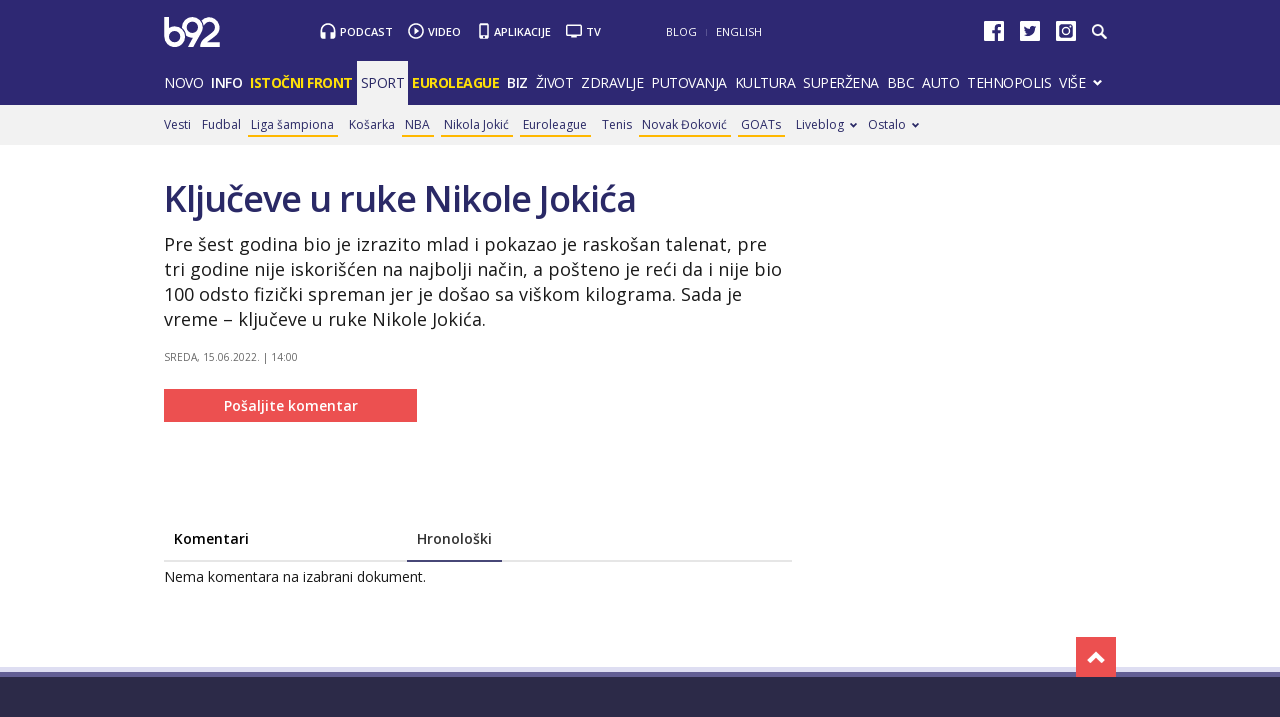

--- FILE ---
content_type: text/html
request_url: https://xs4.b92.net/sport/komentari.php?nav_id=2171491
body_size: 81439
content:
<!----><!DOCTYPE html>
<html lang="sr">
    <head>
        <meta charset="windows-1250">
        <meta name="viewport" content="width=device-width, initial-scale=1.0">
        <meta name="robots" content="noindex, nofollow" />
    <link rel="dns-prefetch" href="//b92s.net" />
    <link rel="dns-prefetch" href="https://b92s.net" />
                        <title>Ključeve u ruke Nikole Jokića - B92</title>
            <!--<meta name="theme-color" content="#312670" />
        <link rel="icon" sizes="16x16 32x32 48x48 64x64" href="//b92s.net/v5/images/favicon-64.ico?v3" />
        <link rel="icon" sizes="128x128" href="//b92s.net/v5/images/b92net-icon-128.png" />
        <link rel="icon" sizes="192x192" href="//b92s.net/v5/images/b92net-icon-192.png" />
        <link rel="apple-touch-icon" sizes="180x180" href="//b92s.net/v5/images/b92net-icon-180.png" />
        <link rel="icon" href="//b92s.net/v5/images/favicon-16.ico?v3" />-->
        <link rel="apple-touch-icon" sizes="57x57" href="https://b92s.net/v5/images/icons/apple-icon-57x57.png">
        <link rel="apple-touch-icon" sizes="60x60" href="https://b92s.net/v5/images/icons/apple-icon-60x60.png">
        <link rel="apple-touch-icon" sizes="72x72" href="https://b92s.net/v5/images/icons/apple-icon-72x72.png">
        <link rel="apple-touch-icon" sizes="76x76" href="https://b92s.net/v5/images/icons/apple-icon-76x76.png">
        <link rel="apple-touch-icon" sizes="114x114" href="https://b92s.net/v5/images/icons/apple-icon-114x114.png">
        <link rel="apple-touch-icon" sizes="120x120" href="https://b92s.net/v5/images/icons/apple-icon-120x120.png">
        <link rel="apple-touch-icon" sizes="144x144" href="https://b92s.net/v5/images/icons/apple-icon-144x144.png">
        <link rel="apple-touch-icon" sizes="152x152" href="https://b92s.net/v5/images/icons/apple-icon-152x152.png">
        <link rel="apple-touch-icon" sizes="180x180" href="https://b92s.net/v5/images/icons/apple-icon-180x180.png">
        <link rel="icon" type="image/png" sizes="192x192"  href="https://b92s.net/v5/images/icons/android-icon-192x192.png">
        <link rel="icon" type="image/x-icon" sizes="16x16 32x32" href="https://b92s.net/v5/images/icons/favicon.ico?v5" />
        <link rel="manifest" href="/manifest.json">
        <meta name="msapplication-TileColor" content="#312670">
        <meta name="msapplication-TileImage" content="https://b92s.net/v5/images/icons/ms-icon-144x144.png">
        <meta name="theme-color" content="#312670">
        <!-- UPSCORE LANDING START -->
        <!-- UPSCORE LANDING END -->
                                <link rel="amphtml" href="https://www.b92.net/sport/teme/tadic.php?yyyy=2022&mm=06&nav_id=2171491&version=amp">
                        <meta name="description" content="Pre šest godina bio je izrazito mlad i pokazao je raskošan talenat, pre tri godine nije iskorišćen na najbolji način, a pošteno je reći da i nije bio 100 odsto fizički spreman jer je došao sa viškom kilograma. Sada je vreme &amp;ndash; ključeve u ruke Nikole Jokića." />
                    <link rel="canonical" href="https://www.b92.net/sport/teme/tadic.php?yyyy=2022&mm=06&nav_id=2171491" />
                        <!--social meta-->
<meta name="title" content="Ključeve u ruke Nikole Jokića - Sport - B92" />
<meta property="og:title" content="Ključeve u ruke Nikole Jokića" />
<meta property="og:type" content="article" />
<meta property="og:url" content="https://www.b92.net/sport/teme/tadic.php?yyyy=2022&mm=06&nav_id=2171491" />
<meta property="og:image" content='https://www.b92.net/news/pics/2022/06/15/168005368162a9c5032082a561918403_1280x720x00410278.jpeg' />
<meta property="og:image:type" content="image/jpeg" />
<meta property="og:image:width" content="1280" />
<meta property="og:image:height" content="720" />
<meta property="og:image" content="FULL_IMAGE_PATH" />
<meta property="og:site_name" content="B92.net" />
<meta property="og:description" content="Pre šest godina bio je izrazito mlad i pokazao je raskošan talenat, pre tri godine nije iskorišćen na najbolji način, a pošteno je reći da i nije bio 100 odsto fizički spreman jer je došao sa viškom kilograma. Sada je vreme &amp;ndash; ključeve u ruke Nikole Jokića." />
<meta property="fb:app_id" content="115124261860077"/>
<meta name="twitter:card" content="summary_large_image" />
<meta name="twitter:url" content="https://www.b92.net/sport/teme/tadic.php?yyyy=2022&mm=06&nav_id=2171491" />
<meta name="twitter:title" content="Ključeve u ruke Nikole Jokića" />
<meta name="twitter:description" content="Pre šest godina bio je izrazito mlad i pokazao je raskošan talenat, pre tri godine nije iskorišćen na najbolji način, a pošteno je reći da i nije bio 100 odsto fizički spreman jer je došao sa viškom kilograma. Sada je vreme &amp;ndash; ključeve u ruke Nikole Jokića." />
<meta name="twitter:image" content='https://www.b92.net/news/pics/2022/06/15/168005368162a9c5032082a561918403_1280x720x00410278.jpeg' />
<!--social meta end--><!--schema.org-->
<script type="application/ld+json">
        {
            "@context": "http://schema.org/",
            "@type": "NewsArticle",
            "mainEntityOfPage": {
                "@type": "WebPage",
                "@id": "https://b92.net/sport/teme/tadic.php?yyyy=2022&mm=06&nav_id=2171491"
            },
            "headline": "Ključeve u ruke Nikole Jokića",
            "articleBody": "Pre šest godina bio je izrazito mlad i pokazao je raskošan talenat, pre tri godine nije iskorišćen na najbolji način, a pošteno je reći da i nije bio 100 odsto fizički spreman jer je došao sa viškom kilograma. Sada je vreme &amp;ndash; ključeve u ruke Nikole Jokića.Bilo je vreme za to i 2019. godine, kada je bilo jasno da se Nikola ne koristi na pravi način, na način kao u Denver Nagetsima, ali kao protivargument može da se iskoristi to što je imao višak kilograma. Tri godine kasnije situacija je potpuno drugačija. Nikola Jokić spada u tri najspremnija košarkaša na svetu, telo je doveo do vrhunca i to se vidi po partijama i priznanjima. Dvostruki je MVP najjače košarkaške lige na svetu, gotovo da ne propušta utakmice i argumentovano je najbolji košarkaš sveta dve godine zaredom. Međutim, Jokićeva igra zahteva drugačiji pristup, potrebno je dopustiti mu da sve radi na terenu, da prevodi loptu, asistira, organizuje napade, sve što čini u Denver Nagetsima.NIKOLA JOKIC IS BACK! &amp;#128680;The back-to-back NBA MVP is set to play for Serbia this summer &amp;#127479;&amp;#127480;&amp;#128064;#FIBAWC | #EuroBasket | #WinForSerbia x @KSSrbije pic.twitter.com/ovuOXKRt8W&amp;mdash; FIBA Basketball World Cup (@FIBAWC) June 15, 2022Jedan košarkaš ne čini reprezentaciju, tako je bilo i uvek će biti, ali kada imate igrača kvaliteta poput Nikole Jokića, kada imate najboljeg na svetu, morate se potpuno podrediti njemu. Osakaćene Denver Nagetse dovukao je do plej-ofa, prosečne igrače uz sebe je doveo do šestog mesta na jakoj Zapadnoj konferenciji, za šta je sposobno samo nekoliko košarkaša na svetu, i da biste dobili maksimum od njega, što će na kraju verovatno doneti rezultat, morate da mu dopustite da igra svoju igru. KSS je dovođenjem Kokoškova, pa onda i onom bombastičnom vešću da će Majk Meloun (trener Denvera) biti u nekoj ulozi savetnika, pokazao želju da uruči ključeve Jokiću, ali to se nije najbolje završilo. Kokoškov je otišao, od ideje da Meloun bude uz reprezentaciju se takođe odustalo, ali tu je prekaljeni Svetislav Kari Pešić &amp;ndash; poslednji selektor koji je doneo našoj zemlji zlato sa nekog velikog takmičenja. View this post on Instagram A post shared by Sport na B92.net (@b92_sport)Srbija neće odustati od svog identiteta, timske košarke, a pogotovo neće sa Jokićem kao glavnim košarkašem koji više voli asistenciju od koša. &amp;quot;Asistencija učini dvojicu košarkaša srećnim, a koš jednog&amp;quot;, često je isticao srpski košarkaš. Dakle, kada se kaže da Srbija treba da se prilagodi Jokiću, to ne znači da igra treba da bude &amp;quot;privatizovana&amp;quot; od jednog košarkaša. &amp;quot;Privatizacija&amp;quot; i Nikola Jokić ne idu u istoj rečenici, tako da nemojte pogrešno da protumačite kada se kaže da Jokić treba da se pita za apsolutno sve u napadu. To će i biti izazov jer na poziciji plejmejkera imate virtuoze Miloša Teodosića i Vasilija Micića, ali Jokić je kroz karijeru pokazao da ima odličnu saradnju sa bekovima i isto bi trebalo da bude u reprezentaciji &amp;ndash; uz male korekcije. Nema deset kilograma više, u najboljoj je fizičkoj spremi, najbolji je košarkaš sveta i mora da se izvuče maksimum. Ne sumnjamo da će Svetislav Keri Pešić uspeti u tome.",
            "wordCount": 537,
            "image": [
                "https://www.b92.net/news/pics/2022/06/15/168005368162a9c5032082a561918403_160x160x00172117.jpeg",
                "https://www.b92.net/news/pics/2022/06/15/168005368162a9c5032082a561918403_700x525x00308209.jpeg",
                "https://www.b92.net/news/pics/2022/06/15/168005368162a9c5032082a561918403_700x393x00411278.jpeg"
            ],
            "datePublished": "2022-06-15T14:06:00+01:00",
            "dateModified": "2022-06-15T14:00:00+01:00", 
            "author": {
                "@type": "Organization",
                "name": "B92"
            },            "publisher": {
                "@type": "Organization",
                "name": "B92",
                "logo": {
                    "@type": "ImageObject",
                    "url": "https://b92s.net/v5/images/logo-footer.png"
                }
            },
            "description": "Pre šest godina bio je izrazito mlad i pokazao je raskošan talenat, pre tri godine nije iskorišćen na najbolji način, a pošteno je reći da i nije bio 100 odsto fizički spreman jer je došao sa viškom kilograma. Sada je vreme &amp;ndash; ključeve u ruke Nikole Jokića."
        }
        </script>
        <script>
            (function(u,p,s,c,r){u[r]=u[r]||function(p){(u[r].q=u[r].q||[]).push(p)},u[r].ls=1*new Date();
            var
            a=p.createElement(s),m=p.getElementsByTagName(s)[0];a.async=1;a.src=c;m.parentNode.insertBefore(a,m)
            })(window,document,'script','//files.upscore.com/async/upScore.js','upScore');
            upScore({config:{ domain: 'b92.net',
                article: '#article-content',
                track_positions: false},
                data: { 
                            section: 'Sport',
                taxonomy: 'Sport, Petar Tadić, ' ,
                            object_id: '2171491-1',
                pubdate: '2022-06-15T14:06:00+01:00',
                author: 'petar.tadic',
                object_type: 'comments',
            }});
        </script><!--schema.org end-->                
        <link href='https://fonts.googleapis.com/css?family=Open+Sans:400,400italic,600,600italic,700,700italic,800&subset=latin,latin-ext' rel='stylesheet' type='text/css'>
        <script>
            let banerPrvi = `
<div id="div-gpt-ad-1709203327359-0" >
 <img src="https://www.b92.net/data/images/2024-12-24/93393_tan2024-12-2407101759-3_f.jpg?timestamp=1735027111" alt="Durent pao pred Jokićem – Srbin nastavio sa dominacijom VIDEO" srcset="https://www.b92.net/data/images/2024-12-24/93393_tan2024-12-2407101759-3_f.jpg?timestamp=1735027111" class="lazyload">
</div>`;
        
        let testPrvi = 1;
        let testDrugi = 2;

        if(testPrvi>1){
            let rezultatPrvi = "radi";
        }
        if(testDrugi>1){
            let rezultatDrugi = "radi";
        }

            dataLayer = [];
        </script>
        <!-- DIDOMI CMP START -->
<script type="text/javascript">window.gdprAppliesGlobally=true;(function(){function n(e){if(!window.frames[e]){if(document.body&&document.body.firstChild){var t=document.body;var r=document.createElement("iframe");r.style.display="none";r.name=e;r.title=e;t.insertBefore(r,t.firstChild)}else{setTimeout(function(){n(e)},5)}}}function e(r,a,o,s,c){function e(e,t,r,n){if(typeof r!=="function"){return}if(!window[a]){window[a]=[]}var i=false;if(c){i=c(e,n,r)}if(!i){window[a].push({command:e,version:t,callback:r,parameter:n})}}e.stub=true;e.stubVersion=2;function t(n){if(!window[r]||window[r].stub!==true){return}if(!n.data){return}var i=typeof n.data==="string";var e;try{e=i?JSON.parse(n.data):n.data}catch(t){return}if(e[o]){var a=e[o];window[r](a.command,a.version,function(e,t){var r={};r[s]={returnValue:e,success:t,callId:a.callId};n.source.postMessage(i?JSON.stringify(r):r,"*")},a.parameter)}}if(typeof window[r]!=="function"){window[r]=e;if(window.addEventListener){window.addEventListener("message",t,false)}else{window.attachEvent("onmessage",t)}}}e("__uspapi","__uspapiBuffer","__uspapiCall","__uspapiReturn");n("__uspapiLocator");e("__tcfapi","__tcfapiBuffer","__tcfapiCall","__tcfapiReturn");n("__tcfapiLocator");(function(e){var t=document.createElement("link");t.rel="preconnect";t.as="script";var r=document.createElement("link");r.rel="dns-prefetch";r.as="script";var n=document.createElement("link");n.rel="preload";n.as="script";var i=document.createElement("script");i.id="spcloader";i.type="text/javascript";i["async"]=true;i.charset="utf-8";var a="https://sdk.privacy-center.org/"+e+"/loader.js?target="+document.location.hostname;if(window.didomiConfig&&window.didomiConfig.user){var o=window.didomiConfig.user;var s=o.country;var c=o.region;if(s){a=a+"&country="+s;if(c){a=a+"&region="+c}}}t.href="https://sdk.privacy-center.org/";r.href="https://sdk.privacy-center.org/";n.href=a;i.src=a;var d=document.getElementsByTagName("script")[0];d.parentNode.insertBefore(t,d);d.parentNode.insertBefore(r,d);d.parentNode.insertBefore(n,d);d.parentNode.insertBefore(i,d)})("5d4f9a97-bbaf-43db-8979-d91911adce82")})();</script>
  <script type="text/javascript">
window.didomiConfig = {
    user: {
        bots: {
            consentRequired: false,
            types: ['crawlers', 'performance'],
            // https://developers.didomi.io/cmp/web-sdk/consent-notice/bots
            extraUserAgents: ['cXensebot', 'Lighthouse'],
        }
    }
};
</script>
<!-- DIDOMI CMP END -->
        <!-- Google Tag Manager -->
        <script>(function(w,d,s,l,i){w[l]=w[l]||[];w[l].push({'gtm.start':
        new Date().getTime(),event:'gtm.js'});var f=d.getElementsByTagName(s)[0],
        j=d.createElement(s),dl=l!='dataLayer'?'&l='+l:'';j.async=true;j.src=
        'https://www.googletagmanager.com/gtm.js?id='+i+dl;f.parentNode.insertBefore(j,f);
        })(window,document,'script','dataLayer','GTM-K88DKZX');</script>
        <!-- End Google Tag Manager -->
        
        <link rel="stylesheet" href="//b92s.net/v5/css/prettyPhoto.css" type="text/css" media="screen">
        <link rel="stylesheet" type="text/css" href="//b92s.net/v5/css/main.css?v=040"> 
                    <link rel="stylesheet" type="text/css" href="//b92s.net/v5/css/article.css">
            <link rel="stylesheet" type="text/css" href="//b92s.net/v5/css/print.css" media="print">
            
                <script language="JavaScript" src="//b92s.net/v5/js/common.min.js" type="text/javascript"></script>
        <script language="JavaScript" src="//b92s.net/v5/js/tabs.min.js" type="text/javascript"></script>
        <!--[if gte IE 9]>
        <style type="text/css">
        .gradient{filter:none}
        </style>
        <![endif]-->
        <!--[if (gte IE 6)&(lte IE 8)]>
        <script src="//b92s.net/v5/js/respond.min.js"></script>
        <![endif]--> 
    <meta property="fb:pages" content="293558305836" />
                <!-- AdOcean pocetak -->
<script type="text/javascript" src="https://b92rs.adocean.pl/files/js/ado.js"></script>
<script type="text/javascript">
/* (c)AdOcean 2003-2011 */
	if(typeof ado!=="object"){ado={};ado.config=ado.preview=ado.placement=ado.master=ado.slave=function(){};} 
	ado.config({mode: "old", xml: false, characterEncoding: true});
	ado.preview({enabled: true, emiter: "b92rs.adocean.pl", id: "w8qbmKoFSE48rQlJpcC0cBz8s_HGPjI3bj.mBWRwSqf.E7"});
</script>
<script type="text/javascript">
/* (c)AdOcean 2003-2011, MASTER: b92.net.B92.net.B92.net.Sportske Strane.Sport Naslovna */
ado.master({id: 'OdObPQGCSAeHTV32OzrKb0JqPLR.B3CapLnczTULLCD.V7', server: 'b92rs.adocean.pl', keys: ['sport','2171491'] });
</script>
<script type="text/javascript">
/* (c)AdOcean 2003-2012, MASTER: b92.net.B92.net.B92.net.Promo zona */
ado.master({id: 'E4A7dNpuOE8mUcNQAZRxh5jos6bwsDIl2NfGS0OyqiT.X7', server: 'b92rs.adocean.pl', keys: ['sport','2171491'] });
</script>
<script type="text/javascript">
/* (c)AdOcean 2003-2011, MASTER: b92.net.B92.net.B92.net.Sportske Strane.Sport Paket */
ado.master({id: '.dX6TGLqQ0jh8dKuHQyyq.OAwA66SSM4ZxBgwyikvY..x7', server: 'b92rs.adocean.pl', keys: ['sport','2171491']});
</script>
<!-- AdOcean kraj -->

<!--DFP start-->
<script async='async' src='https://www.googletagservices.com/tag/js/gpt.js'></script>

<script async src="https://adxbid.info/b92_desktop_article.js"></script>
<script>
  var googletag = googletag || {};
  googletag.cmd = googletag.cmd || [];
</script>
<script>
  googletag.cmd.push(function() {
    //mapping
    var mappingMobile = googletag.sizeMapping().
    addSize([0, 0], [[320, 100], [320, 50], [300, 250], [300, 300], [300, 100], [336, 280], [250, 250], [250, 360], [1, 1], 'fluid', [320, 480]]).
    addSize([990, 200], []).
    build();
    // slots
    var gptAdSlots = [];

    gptAdSlots[0] = googletag.defineSlot('/1092830/B92_AdX_Mobile_1', [[320, 50], [300, 300], [300, 250], [336, 280], [320, 100]], 'div-gpt-ad-1484824034906-0').
    defineSizeMapping(mappingMobile).
    addService(googletag.pubads());
    gptAdSlots[1] = googletag.defineOutOfPageSlot('/1092830/Web_Interstitial', googletag.enums.OutOfPageFormat.INTERSTITIAL).
    defineSizeMapping(mappingMobile).
    addService(googletag.pubads());
    gptAdSlots[2] = googletag.defineSlot('/1092830/B92_Under_Article_1', [[300, 300], [300, 250]], 'div-gpt-ad-1622028350817-0').
    addService(googletag.pubads());
    gptAdSlots[3] = googletag.defineSlot('/1092830/B92_Under_Article_2', [[300, 300], [300, 250]], 'div-gpt-ad-1622028422297-0').
    addService(googletag.pubads());
    gptAdSlots[4] = googletag.defineSlot('/21836280021/adxp_b92_net_sticky', [[320, 100], [728, 90], [320, 50], [300, 250], [970, 90], [250, 250], [336, 280]], 'adxp_b92_net_sticky').addService(googletag.pubads());
    gptAdSlots[5] = googletag.defineSlot('/1092830/Teads_inRead_1x1', [1, 1], 'div-gpt-ad-1661331483221-0').addService(googletag.pubads());
    gptAdSlots[6] = googletag.defineSlot('/21836280021/adxp_b92_mobile_inArticle_300x250', [[250, 250], [336, 280], [300, 250], [320, 100], [320, 50]], 'div-gpt-ad-1662549574263-0').addService(googletag.pubads());
   
    googletag.pubads().setTargeting("section", "sport");
    // start
    googletag.pubads().setTargeting("section", "sport");
    googletag.pubads().setTargeting("category",["sport-komentari",]);
    googletag.pubads().setTargeting("tema",[]);
    googletag.pubads().setTargeting("id", "2171491");    googletag.pubads().disableInitialLoad();
    googletag.pubads().enableSingleRequest();
    googletag.pubads().collapseEmptyDivs(true,true);
    /*googletag.pubads().enableLazyLoad({
        fetchMarginPercent: 200,
        renderMarginPercent: 100,
        mobileScaling: 2.0
    });*/
    googletag.enableServices();
  });
</script>
<!--DFP end-->

<!--Video Slider start-->
<style>
    .fluid-width-video-wrapper {
            margin-bottom: 20px;
    }
    @media screen and (min-width: 990px) {
        .big-slider .slider-for .slick-slide {
            height: auto;
            overflow: hidden;
        }
    }
    .videoiframe {
        position: relative;
        height: 0;
        overflow: hidden;
        padding-bottom: 56.25%;
    }
    .videoiframe iframe {
        position: absolute;
        top:0;
        left: 0;
        width: 100%;
        height: 100%;
    }
    @media screen and (max-width: 990px){
        .big-slider .slick-next {
            right: 0;
            background-position: -234px -97px;
        }
        .big-slider .slick-prev {
            left: 0;
            background-position: -209px -97px;
        }
        .big-slider .slick-prev, .big-slider .slick-next {
            margin-top: 0;
            background-color: #f0f0f0;
            width: 24px;
            height: 80px;
            top: 5px;
        }
        .big-slider .slider-nav .slick-list {
            display: block !important;
        }
        .big-slider .slider-nav {
            position: relative;
        }
    }
    .big-slider .slider-nav .slick-list {
        width: auto;
        margin-left: 25px;
        margin-right: 25px;
    }
    .big-slider .slider-nav .slick-list .slick-slide div h3 {
        font-weight: 600;
    }
    .big-slider .slider-nav .slick-list .slick-slide div {
        background: linear-gradient(5deg, rgba(12,10,18,0.7) 0%, rgba(15, 13, 23, 0.5) 45%, rgba(0, 0, 0, 0.3) 55%, rgba(0, 0, 0, 0.2) 100%);
    }
    .slider-for {
        background: #000;
    }
</style>
<!--Video Slider end-->
    <!-- Facebook Conversion Code for Key Page Views -->
    <script>
    (function(){var _fbq=window._fbq||(window._fbq=[]);if(!_fbq.loaded){var fbds=document.createElement("script");fbds.async=true;fbds.src="//connect.facebook.net/en_US/fbds.js";var s=document.getElementsByTagName("script")[0];s.parentNode.insertBefore(fbds,s);_fbq.loaded=true}})();window._fbq=window._fbq||[];window._fbq.push(["track","6022054961321",{"value":"0.00","currency":"EUR"}]);
    </script>
    <noscript><img height="1" width="1" alt="" style="display:none"
    src="https://www.facebook.com/tr?ev=6022054961321&amp;cd[value]=0.00&amp;cd[
    currency]=EUR&amp;noscript=1" /></noscript>
        
<style>

    .container.main, footer#footer {
        text-align: left;
    }

/*NAVIGATION OVERRIDE*/
@media screen and (min-width:990px){#top .header-top .menu>li{padding:12px 6px 13px;font-size:14px}}
/*Related Bottom Fix*/
@media screen and (min-width:768px){section.left #related-bottom .box3 .box-item:nth-child(3n+1){clear:none}section.left #related-bottom .box-item:last-child{margin-right:0}section.left #related-bottom .box-item:nth-child(3n){margin-right:0}section.left #related-bottom .box-item:nth-child(2n-1){margin-right:3%}}
/*VARIOUS*/
@media screen and (min-width:990px){.right.homeRight-top{top:-1190px /*-1895px*/}.news-box1 .box-item .text h2{font-size:28px}#top .header-top .header-master .services li.app {padding: 1px 15px 0 14px;} .video-podcast-embed {margin-bottom: 20px !important;}}

    .bbc-top,.bbc-top-article{height:34px;width:100%;text-align:left;background-color:#bb1919;overflow:hidden}.bbc-top-article{margin-bottom:20px}@media screen and (min-width:768px){.bbc .news-box-list.mbs .box-item:last-child{margin-bottom:10px}.bbc-top{margin-bottom:3.57866%}}@media screen and (max-width:767px){.news-box1 .box-item .text h2{font-size:20px}.bbc-top-article{margin-bottom:20px}}#prvars-module .img{max-height:61px}#prvars-module .box-item:first-child .img{max-height:206px}a.featured{font-weight:600}li.active a.featured{font-weight:400}.tabs-news-list .panes ul.full-width{padding:10px;background:#f8f8f8}
    #footer .container .footer-logo a img{
    width: 70%;
    opacity: 0.8;
    margin-top: 15%;
    }


#top .header-top .header-master .logo {
    background-image: url("https://b92s.net/v5/images/logo2.svg");
    -webkit-background-size: 56px 30px;
    -moz-background-size: 56px 30px;
    -o-background-size: 56px 30px;
    background-size: 56px 30px;}

@media screen and (min-width:990px){
        #top .header-top .header-master {
            margin: 17px 0 10px;
        }
    }
#top .header-top .header-master .logo {
    margin-top: 0px;
    width: 56px;
    height: 30px;
    }
    @media screen and (min-width: 990px){
#top .header-top .header-master .services li {
    padding: 1px 15px 0px 20px !important;}
}
    @media screen and (max-width:989px){
        #top .header-top .header-master .logo {
            margin-top: 12px;
        }
        #top .header-top .menu {z-index: 400;}
        #top .header-top .header-master .logo {
    -webkit-background-size: 48px 26px;
    -moz-background-size: 48px 26px;
    -o-background-size: 48px 26px;
    background-size: 48px 26px;}
    #top .header-top .header-master .logo {
    margin-top: 14px;
    width: 48px;
    height: 26px;
    }
      #footer .container .footer-logo a img{
    width: 30%;
    }
    }
    

    
    


    

}
            div.scrollmenucontainer {
                height: 100%;
                width: 100%;
                overflow-x:hidden!important;
                height: 40px;
            }
            div.scrollmenu {
                display: none;
                height: 100%;
                width: 100%;
                overflow-x:hidden!important;
            }
            div.scrollmenu ul {
                background-color: #dbdbdb;
                white-space: nowrap;
                overflow-x: auto;
                box-sizing: border-box;
                -webkit-overflow-scrolling: touch;
                 -ms-overflow-style: -ms-autohiding-scrollbar;
                 scroll-behavior: smooth;
                 display: flex;
            }
            div.scrollmenu ul::-webkit-scrollbar {
                width: 0px;  /* remove scrollbar space */
                height: 0px;
                background: transparent;  /* optional: just make scrollbar invisible */
            }
            div.scrollmenu ul::-webkit-scrollbar-thumb {
                background: transparent;
            }
            div.scrollmenu ul li {
                display: inline-block;
                height: 46px;                
            }

            div.scrollmenu a {
                display: inline-block;
                color: #2e2873;
                text-align: center;
                padding: 11px;
                text-decoration: none;
                text-transform: uppercase;
            }
            div.scrollmenu .active a {
                color: #FFF;
                background-color: #737373;
            }
            div.scrollmenu .highlight a {
                background: #ff5325;
                color: #fff;
            }
            span.echoSection {
                color: #ffffff;
                font-size: 26px;
                text-transform: uppercase;
            } 
            .sekcijaNaziv {
                display: block;
                position: absolute;
                right: 70px;
                top: 0px;
                height: 55px;
                line-height: 55px;
            }

            .link-list.lokal li:first-child a {
                padding-left: 70px;
            }
            .link-list.lokal img {
                left: 0px;
                top: -6px;
            }
            @media screen and (min-width: 990px) {.scrollmenucontainer {display: none;}}
            @media screen and (max-width: 989px) {
                div.scrollmenu {
                    display: block;
                    overflow-y: hidden;
                }
                div.scrollmenu .submenu {
                    display: none;
                }
                /*#top .header-top .header-master .logo {
                    float: left;
                    margin-left: 20px;
                }*/
                .hide-menu > a {
                    display: none !important;
                }
                .dropdown span {
                    display: none;
                }
                #top .header-top .dropdown ul {
                    display: block;
                    visibility: visible;
            }
            }
            @media screen and (max-width: 320px) {
                .has-gdc {
                    width: 300px!important;
                    margin-left: -10px!important;
                }
                .under-gdc {
                    margin-left: 10px;
                    margin-right: 10px;
                }
                .has-gdc .banner-mobile-300 div:first-child {
                    margin: 0 auto 20px auto!important;
                }
            }
           @media screen and (min-width: 990px){
                #top .header-top .menu>li {
                    padding: 12px 4px 13px;
                }
              }  

            img.a1Logo {width: 24px; background-color: white; margin: -3px 0px -7px 5px;}
            .scrollmenu > ul > li > a > img.a1Logo {margin: -11px -11px -6px -15px;}

.video-podcast-embed {
    position: relative;
    padding-bottom: 56.25%;
    padding-top: 25px;
    height: 0;
    margin: 0;
}
.video-podcast-embed iframe {
    position: absolute;
    top: 0;
    left: 0;
    width: 100%;
    height: 100%;
}
.banners-middle .banner-left > div:first-child, .banners-middle .banner-right > div:first-child {
    margin: 0px 0 20px 0;
}
@media screen and (max-width: 767px) {
.banners-middle-homepage .banner-left > div:first-child, .banners-middle-homepage .banner-right > div:first-child {
    margin: 0px auto 20px auto;
}
}
 .banner-mobile-320 {overflow: hidden;}

    a.sslikom {
        background: url(https://b92s.net/v5/images/F4-2022.jpg) no-repeat left center;
        background-size: 20px;
        padding-left: 25px !important;
    }
    .highlight a.sslikom:hover {
        background: #FFB800 url(https://b92s.net/v5/images/F4-2022.jpg) no-repeat left center !important;
        background-size: 20px !important;
    }
@media screen and (min-width: 990px){#top .header-top .submenu > li{padding-right: 3px !important;} }
#lists .blog.list-active .item .text {margin-right: 0 !important;}


#qatar-tema-nav {
    background-image: url(https://b92s.net/sport/qatar2022/qatar-2022Dark-2x.png) !important;
    background-size: cover !important;
    width: 73px;
    height: 40px;
}
#qatar-tema-nav.active {
    background-image: url(https://b92s.net/sport/qatar2022/qatar-2022Light-2x.png) !important;
}
img.najava-qatar-2022 { margin-bottom: 16px;}
    @media screen and (max-width: 767px){
        a.sslikom {background: url(https://b92s.net/v5/images/F4-2022.jpg) no-repeat 39% center; background-size: 20px !important;}
        #qatar-tema-nav {display: inline-block;}
        img.najava-qatar-2022 { margin-bottom: 35px;}
    }

    img.djokovic { margin-bottom: 16px;}
    @media screen and (max-width: 767px){
        img.djokovic { margin-bottom: 35px;}
    }

    @media screen and (max-width: 989px) { #top .header-top .menu #qatar-navigacija {display: flex; justify-content: center;} }
      
    
/* BBC Sidebar Start */
 .right #bbc-module {
    padding: 20px 10px 0 10px;
    border: 2px solid #bb1919;
}

.right #bbc-module .box-item:first-child .img, .right #bbc-module .box-item:first-child .text {width: 100%; margin-right: 0 !important;}

.right #bbc-module .news-box-list .box-item .img {
    float: left;
    margin-right: 4.82916%;
    margin-left: 0;
}
#bbc-module .box-item:first-child .img {
    max-height: 206px;
}
.right #bbc-module .box-item:first-child .text h3 {
    font-size: 16px !important;
}
/* BBC Sidebar End */
.liga-sampiona-nav {
    background-image: url(https://b92s.net/sport/liga-sampiona/ls-navigacija-transparent-x2.png);
    background-repeat: no-repeat;
    background-size: cover;
    height: 45px;
    width: 111px;
}
@media screen and (max-width: 989px){
    .liga-sampiona-nav {
    background-image: url(https://b92s.net/sport/liga-sampiona/liga-sampiona-plavo.png);
    }
    .liga-sampiona-anchor{
        padding: 0 !important;
    }
}
.liga-sampiona-nav.active {
    background-image: url(https://b92s.net/sport/liga-sampiona/ls-chipsy-nav-active.png);
}

@media screen and (max-width:767px){.liga-sampiona-anchor {display: flex; justify-content: center;border-bottom: 1px solid #ebebeb;padding: 0 !important;} }

.izbori2023-nav {
    background-image: url(https://b92s.net/info/izbori2023/izbori-ikonica-transparent-white.png);
    background-repeat: no-repeat;
    background-size: cover;
    height: 22px;
    width: 55px;
    margin-top: 8px;
}

@media screen and (max-width: 989px){
    .izbori2023-nav {
    background-image: url(https://b92s.net/info/izbori2023/izbori-ikonica-transparent-blue.png);
    background-repeat: no-repeat;
    background-size: cover;
    height: 26px !important;
    width: 58px;
    margin-top: 6px;
    margin-right: 6px;
    }
    .izbori2023-nav-anchor{
        padding: 0 !important;
    }
}
@media screen and (max-width:767px){
    .izbori2023-anchor {
        display: flex; 
        justify-content: center;
        border-bottom: 1px solid #ebebeb;
        padding: 0 !important;
        height: 45px;
    } 
}
</style>
<script>
            window.addEventListener("message", function(e) {
                if (e.origin.match(/^https?:\/\/((www\.)?b92\.net|tpc\.googlesyndication\.com)$/)) {
                    //B92_AdX_Mobile_1
                    if (e.data == 'div-gpt-ad-1484824034906-0') {
                        try {
                            var el = document.getElementById('div-gpt-ad-1484824034906-0')
                            el.style.display = 'none';
                            } catch (err) {}
                    }
                }
            }, false);
        </script>
        <script type="text/javascript" src="//b92s.net/v5/js/jquery-1.11.3.min.js"></script>
        <script type="text/javascript" src="//b92s.net/v5/js/jquery-migrate-1.2.1.min.js"></script>
        <script type="text/javascript" src="//b92s.net/v5/js/jquery-ui.min.js"></script>
        <script>
            $(document).ready(function(){function i(){$(this).find("ul").css("visibility","visible")}function n(){$(this).find("ul").css("visibility","hidden")}$(".dropdown").bind("mouseover",i),$(".dropdown").bind("mouseout",n)});
            $(function(){$("#tabs,#tabs1,#tabs2,#tabs3,#tabs4,#tabs5").tabs()});
        </script>
        <script data-ad-client="ca-pub-6788273426474835" async src="https://pagead2.googlesyndication.com/pagead/js/adsbygoogle.js"></script>

<script type="text/javascript">
    (function(c,l,a,r,i,t,y){
        c[a]=c[a]||function(){(c[a].q=c[a].q||[]).push(arguments)};
        t=l.createElement(r);t.async=1;t.src="https://www.clarity.ms/tag/"+i;
        y=l.getElementsByTagName(r)[0];y.parentNode.insertBefore(t,y);
    })(window, document, "clarity", "script", "fqzxjiy0w7");
</script>
    </head>
    <body>
    <!-- Google Tag Manager (noscript) -->
        <noscript><iframe src="https://www.googletagmanager.com/ns.html?id=GTM-K88DKZX"
        height="0" width="0" style="display:none;visibility:hidden"></iframe></noscript>
        <!-- End Google Tag Manager (noscript) -->
        <!--2026--><!-- (C)2000-2014 Gemius SA - gemiusAudience / b92.net / Sport -->
<script type="text/javascript">
<!--//--><![CDATA[//><!--
var pp_gemius_identifier = 'py1La7_bPCT6jgID_vNO6pcP7xEgodtoAGCpeKmbLEP.B7';
// lines below shouldn't be edited
function gemius_pending(i) { window[i] = window[i] || function() {var x = window[i+'_pdata'] = window[i+'_pdata'] || []; x[x.length]=arguments;};};
gemius_pending('gemius_hit'); gemius_pending('gemius_event'); gemius_pending('pp_gemius_hit'); gemius_pending('pp_gemius_event');
(function(d,t) {try {var gt=d.createElement(t),s=d.getElementsByTagName(t)[0],l='http'+((location.protocol=='https:')?'s':''); gt.setAttribute('async','async');
gt.setAttribute('defer','defer'); gt.src=l+'://gars.hit.gemius.pl/xgemius.js'; s.parentNode.insertBefore(gt,s);} catch (e) {}})(document,'script');
//--><!]]>
</script><div id="adoceanb92rswedpluggcg"></div>
<script type="text/javascript">
/* (c)AdOcean 2003-2015, b92.net.B92.net.B92.net.Sportske Strane.Sport Paket.Floating */
ado.slave('adoceanb92rswedpluggcg', {myMaster: '.dX6TGLqQ0jh8dKuHQyyq.OAwA66SSM4ZxBgwyikvY..x7' });
</script><div class="overallImg-left">

<div id="adoceanb92rssahigslktq"></div>
<script type="text/javascript">
/* (c)AdOcean 2003-2015, b92.net.B92.net.B92.net.Sportske Strane.Sport Paket.Wallpaper left */
ado.slave('adoceanb92rssahigslktq', {myMaster: '.dX6TGLqQ0jh8dKuHQyyq.OAwA66SSM4ZxBgwyikvY..x7' });
</script>

</div>

<div class="overallImg-right">

<div id="adoceanb92rspboojpfpdl"></div>
<script type="text/javascript">
/* (c)AdOcean 2003-2015, b92.net.B92.net.B92.net.Sportske Strane.Sport Paket.Wallpaper right */
ado.slave('adoceanb92rspboojpfpdl', {myMaster: '.dX6TGLqQ0jh8dKuHQyyq.OAwA66SSM4ZxBgwyikvY..x7' });
</script>

</div><div id="fb-root"></div>
<script>(function(d, s, id) {
  var js, fjs = d.getElementsByTagName(s)[0];
  if (d.getElementById(id)) return;
  js = d.createElement(s); js.id = id;
  js.src = "//connect.facebook.net/sr_RS/sdk.js#xfbml=1&version=v2.9&appId=115124261860077";
  fjs.parentNode.insertBefore(js, fjs);
}(document, 'script', 'facebook-jssdk'));</script>


<script>
  window.fbAsyncInit = function() {
    FB.init({
      appId      : '115124261860077',
      cookie     : true,
      xfbml      : true,
      version    : 'v2.8'
    });
    FB.AppEvents.logPageView();   
  };

  (function(d, s, id){
     var js, fjs = d.getElementsByTagName(s)[0];
     if (d.getElementById(id)) {return;}
     js = d.createElement(s); js.id = id;
     js.src = "//connect.facebook.net/en_US/sdk.js";
     fjs.parentNode.insertBefore(js, fjs);
   }(document, 'script', 'facebook-jssdk'));
</script>
<script>window.twttr = (function(d, s, id) {
  var js, fjs = d.getElementsByTagName(s)[0],
    t = window.twttr || {};
  if (d.getElementById(id)) return t;
  js = d.createElement(s);
  js.id = id;
  js.src = "https://platform.twitter.com/widgets.js";
  fjs.parentNode.insertBefore(js, fjs);

  t._e = [];
  t.ready = function(f) {
    t._e.push(f);
  };

  return t;
}(document, "script", "twitter-wjs"));</script>
<script>
        $(window).load(function(){
            if($(window).width()<$(".scrollmenu .active").offset().left+$(".scrollmenu .active").width()){$sirina=$(window).width()-$(".scrollmenu .active").width();$odskrolaj=$(".scrollmenu .active").offset().left-$sirina/2;$(".menu").scrollLeft($odskrolaj)};
            console.log($(".scrollmenu .active").offset().left);
            console.log($(window).width());
        });
</script>
        <div class="banner-top above">
            <div id="adoceanb92rsvaeqmknizh"></div>
<script type="text/javascript">
/* (c)AdOcean 2003-2015, b92.net.B92.net.B92.net.Sportske Strane.Sport Paket.Header Wallpaper */
ado.slave('adoceanb92rsvaeqmknizh', {myMaster: '.dX6TGLqQ0jh8dKuHQyyq.OAwA66SSM4ZxBgwyikvY..x7' });
</script>        </div>
        
        <header id="top">
            <div class="header-top submenu-active">
                <div class="container">
                    
                    <div class="header-master">
                        <a class="logo" href="https://www.b92.net/"></a>
                        <ul class="services" style="margin-left: 100px;">
                            <li style="background: url(//b92s.net/v5/images/podcast-icon.svg) no-repeat;"><a href="/podcast/">Podcast</a></li>
                            <li style="background: url(//b92s.net/v5/images/video-icon.svg) no-repeat;"><a href="/video/">Video</a></li>
                            <li style="background: url(//b92s.net/v5/images/app-icon.svg) no-repeat; padding-left: 18px !important;"><a href="/aplikacije/">Aplikacije</a></li>
                            <li style="background: url(//b92s.net/v5/images/tv-icon.svg) no-repeat;"><a href="https://b92.tv" target="_blank">TV</a></li>
                        </ul>
                        
                        <ul class="us">
                            <li><a href="http://blog.b92.net" target="_blank">Blog</a></li>
                            <li><a href="/eng/">English</a></li>
                        </ul>                       
                        
                        <div class="search">
                            <script>
  (function() {
    var cx = '013778071545259998181:cnz_uhppiis';
    var gcse = document.createElement('script');
    gcse.type = 'text/javascript';
    gcse.async = true;
    gcse.src = 'https://cse.google.com/cse.js?cx=' + cx;
    var s = document.getElementsByTagName('script')[0];
    s.parentNode.insertBefore(gcse, s);
  })();
</script>
<form class="hide" onsubmit="return submitQuery()">
    <div style="top:30px; position: relative;right: 85px;">
<gcse:searchbox-only resultsUrl="/search/index.php"></gcse:searchbox-only>
</div>
</form> 
<style>
#top .header-top .header-master .search form input[type="text"] {
    line-height: 20px!important;
}
</style>
                            <button onclick="search();" value="Search"></button>
                        </div>
                        <style>
                            .social a {
                                margin-right: 12px;
                            }
                            .social a:last-child {
                                margin-right: 0;
                            }
                           
                        </style>
                        
                        <div class="social">
                            <a href="https://www.facebook.com/B92vesti/" target="_blank" title="Prati b92 na fejsu!"><img src="https://b92s.net/v5/images/social/fb.svg" height="20px" alt="Prati b92 na fejsu!" /></a>
                            <a href="https://twitter.com/b92vesti/" target="_blank" title="Prati b92 na twitteru!"><img src="https://b92s.net/v5/images/social/tvit.svg" height="20px" alt="Prati b92 na twitteru!" /></a>
                            <a href="https://www.instagram.com/b92net/" target="_blank" title="Prati b92 na instagramu!"><img src="https://b92s.net/v5/images/social/insta.svg" height="20px" alt="Prati b92 na instagramu!" /></a>
                        </div>
                        
                        <button onclick="menu();" class="menu-collapse off">
                            <span class="icon-bar"></span>
                            <span class="icon-bar"></span>
                            <span class="icon-bar"></span>
                        </button>
                        <script>
                            function menu(){$(".off").toggleClass("on")}function search(){$(location).attr('href','https://www.b92.net/search/');}
                        </script>
                        
                    </div>
                    <div class="clear"></div>
                    <nav class="main-nav submenu-active off">
                         
<ul class="menu">
    <li><a href="/novo/">Novo</a></li>
    <li >
        <a class="featured" href="/info/">Info</a>
            </li>
    
    
    <!--<li class="highlight"><a href="/info/vesti/index.php?nav_category=640">Kosovo</a></li>-->
    <li class="highlight">
        <a href="/info/rat-rusija-ukrajina/index.php">Istočni front</a>
    </li>
    <!-- <li class="highlight"><a href="/info/kraljica-elizabeta/index.php">Elizabeta</a></li> -->
    
    <!--<li class='highlight'>
    <a href="/info/koronavirus/">Korona</a>
            
    </li>-->
    
   
    <!-- <li ><a href="/info/erdogan-srbija-beograd/">Erdogan u Srbiji</a></li> -->
    <li class='active'>
        <a class="featured" href="/sport/">Sport</a>
        

<ul class="submenu">
    <li ><a href="/sport/vesti.php">Vesti</a></li>
    <!-- <li style="background-image: url(https://b92s.net/v5/images/nova-godina/b92/bg-desk-x2.png);">
        <a href="/sport/paketic-2024/index.php" style="color: white; padding-right:7px; font-weight: bold;">Paketić 2024.</a></li> -->
           
     
    <li ><a href="/sport/fudbal/">Fudbal</a></li>
    <li class="highlight"><a href="/sport/liga-sampiona/">Liga šampiona</a></li>
    
    <!-- <li class='highlight'><a href="/sport/dejvis-kup/index.php">Dejvis kup</a></li> -->
    <li ><a href="/sport/kosarka/">Košarka</a></li>
    <li class="highlight">
        <a href="/sport/nba/">NBA</a>
    </li>
    <li class="highlight"><a href="/sport/nba/nikola-jokic/">Nikola Jokić</a></li>
    <li class="highlight">
        <a href="/sport/euroleague/">Euroleague</a>
    </li>
    <li ><a href="/sport/tenis/">Tenis</a></li>
    <li class="highlight"><a href="/sport/novak-djokovic/">Novak Đoković</a></li>

    
    <li class='highlight'><a href="/sport/goat/index.php">GOATs</a></li>
    <!--<li class="highlight" ><a href="/sport/ep-rukomet-muskarci-2020.php">EP za rukometaše</a></li>
    <li class="highlight" ><a href="/sport/ep-vaterpolo-muskarci-2020.php">EP za vaterpoliste</a></li>-->
    <!-- <li class='highlight'><a href="/sport/podcast/vesti.php">Podcast</a></li> -->
    <li class="submenu-menu dropdown">
        <a href="#">Liveblog</a>
        <ul>
            <li><a href="/sport/live/kvalifikacije-za-euro2024/index.php">Kvalifikacije za Euro 2024</a></li>
            <li><a href="/sport/live/liga-sampiona-2023-24/index.php">Liga šampiona</a></li>
            <li><a href="/sport/live/liga-evrope-2023-24/index.php">Liga Evrope</a></li>
            <li><a href="/sport/live/liga-konferencija-2023-24/index.php">Liga Konferencija</a></li>
            <li><a href="/sport/live/superliga-srbije-2023-24/index.php">Superliga</a></li>
            <li><a href="/sport/live/lige-petice/index.php">Lige "petice"</a></li>
            <li><a href="/sport/live/liga-nacija/index.php">Liga nacija</a></li>
            <li><a href="/sport/live/fudbal/index.php">Fudbal</a></li>
            <li><a href="/sport/live/kosarka/index.php">Košarka</a></li>
            <!-- <li><a href="/sport/live/evroliga/index.php">Evroliga</a></li> -->
            <li><a href="/sport/live/evrokup/index.php">Evrokup</a></li>
            <li><a href="/sport/live/aba-liga/index.php">ABA liga</a></li>
            <li><a href="/sport/live/nba/index.php">NBA</a></li>
            <li><a href="/sport/live/tenis/index.php">Tenis</a></li>
            <li><a href="/sport/live/odbojka/index.php">Odbojka</a></li>
            <li><a href="/sport/live/rukomet/index.php">Rukomet</a></li>
            <li><a href="/sport/live/vaterpolo/index.php">Vaterpolo</a></li>
            <li><a href="/sport/live/auto-moto/index.php">Auto-moto</a></li>
            <li><a href="/sport/live/nfl/index.php">NFL</a></li>
            <li><a href="/sport/live/ostali-sportovi/index.php">Ostali sportovi</a></li>
        </ul>
    </li>
    <li class="submenu-menu dropdown ">
        <a href="/sport/ostali-sportovi.php">Ostalo</a>
        <ul>
            <li><a href='/sport/atletika/'>Atletika</a></li>
            <li><a href='/sport/odbojka/'>Odbojka</a></li>
            <li><a href='/sport/automoto/'>Automoto</a></li>
            <li><a href="/sport/vaterpolo/">Vaterpolo</a></li>
            <li><a href="/sport/rukomet/">Rukomet</a></li>
            <li><a href="/sport/na_vodi/">Sportovi na vodi</a></li>
            <li><a href="/sport/zimski/">Zimski sportovi</a></li>
            <li><a href="/sport/ekipni/">Ekipni sportovi</a></li>
            <li><a href="/sport/borilacki/">Borilački sportovi</a></li>
            <li><a href="/sport/olimpizam/">Olimpizam</a></li>
            <li><a href="/sport/pojedinacni/">Pojedinačni sportovi</a></li>
            <li><a href="/sport/maradona.php">Maradona za B92</a></li>
            <li><a href="/sport/teme/">Teme</a></li>
            <li><a href="/sport/intervjui/">Intervjui</a></li>
        </ul>
    </li>
<!--    <li ><a href="/sport/sa_terena/vesti.php">Sa terena</a></li>
    <li class="highlight"><a href="/sport/maradona.php">Maradona za B92</a></li>
    <li ><a href="/sport/teme/">Teme</a></li>-->
<!--    <li ><a href="/sport/saradnici/">Saradnici</a></li>-->
<!--    <li ><a href="/sport/intervjui/">Intervjui</a></li>-->
</ul>
    </li>
    
   <li class="highlight">
        <a href="/sport//euroleague/">Euroleague</a>
    </li> 
    <!-- <li class="highlight">
        <a href="/sport/nba/">NBA</a>
    </li> -->
    </li></a>
    <li >
        <a class="featured" href="/biz/">Biz</a>
            </li>

    <!-- <li class="">
    <a href="/lokal/">Lokal</a>
    </li> -->

    <li >
        <a href="/zivot/">Život</a>
            </li>
    <li >
        <a href="/zdravlje/">Zdravlje</a>
            </li>
    
    <li>
        <a href="/putovanja/">Putovanja</a>
            </li>
     <li ><a href="/kultura/">Kultura</a></li>
    
    <li><a href="/superzena/">Superžena</a></li>
    <li ><a href="/bbc/">BBC</a></li>
    <li >
        <a href="/automobili/">Auto</a>
            </li>
   <li >
        <a href="/tehnopolis/"  class="sagaTehnopolis">Tehnopolis</a>
            </li>

    
    <li class="hide-menu ">
        <a href="/tv/">TV</a>
            </li>
    <li class="hide-menu ">
        <a href="/podcast/">Podcast</a>
            </li>
    <li class="hide-menu ">
        <a href="/radio/">Radio</a>
            </li>
    <li class="hide-menu ">
        <a href="/video/">Video</a>
            </li>
    <li class="hide-menu ">
        <a href="/search/">Pretraga</a>
    </li>
    <li class="more dropdown">
        <span style="color: #FFF">Više</span>
        <ul>
            <li class="">
    <a href="/lokal/">Lokal</a>
    </li>
<!-- <li><a href="/kultura/">Kultura</a></li> -->
<li><a href="/info/koronavirus/">Korona</a></li>
<li><a href="/kako-si/">#kakosi</a></li> 
<li><a href="/esports/">eSports</a></li>
<li><a href="http://www.mojkvadrat.rs" target="_blank">Nekretnine</a></li>
<li><a href="/vreme/?action=details&id=1">Vreme</a></li>
<li><a href="https://mape.b92.net/" target="_blank">Mape</a></li>
        </ul>
    </li>
</ul>
                    </nav>   
                </div>
            </div>
            <div class="scrollmenucontainer">
            <div class="scrollmenu">
                
<ul class="menu">
    <li class="more dropdown">
        <ul>
         
<ul class="menu">
    <li><a href="/novo/">Novo</a></li>
    <li >
        <a class="featured" href="/info/">Info</a>
            </li>
    
    
    <!--<li class="highlight"><a href="/info/vesti/index.php?nav_category=640">Kosovo</a></li>-->
    <li class="highlight">
        <a href="/info/rat-rusija-ukrajina/index.php">Istočni front</a>
    </li>
    <!-- <li class="highlight"><a href="/info/kraljica-elizabeta/index.php">Elizabeta</a></li> -->
    
    <!--<li class='highlight'>
    <a href="/info/koronavirus/">Korona</a>
            
    </li>-->
    
   
    <!-- <li ><a href="/info/erdogan-srbija-beograd/">Erdogan u Srbiji</a></li> -->
    <li class='active'>
        <a class="featured" href="/sport/">Sport</a>
        

<ul class="submenu">
    <li ><a href="/sport/vesti.php">Vesti</a></li>
    <!-- <li style="background-image: url(https://b92s.net/v5/images/nova-godina/b92/bg-desk-x2.png);">
        <a href="/sport/paketic-2024/index.php" style="color: white; padding-right:7px; font-weight: bold;">Paketić 2024.</a></li> -->
           
     
    <li ><a href="/sport/fudbal/">Fudbal</a></li>
    <li class="highlight"><a href="/sport/liga-sampiona/">Liga šampiona</a></li>
    
    <!-- <li class='highlight'><a href="/sport/dejvis-kup/index.php">Dejvis kup</a></li> -->
    <li ><a href="/sport/kosarka/">Košarka</a></li>
    <li class="highlight">
        <a href="/sport/nba/">NBA</a>
    </li>
    <li class="highlight"><a href="/sport/nba/nikola-jokic/">Nikola Jokić</a></li>
    <li class="highlight">
        <a href="/sport/euroleague/">Euroleague</a>
    </li>
    <li ><a href="/sport/tenis/">Tenis</a></li>
    <li class="highlight"><a href="/sport/novak-djokovic/">Novak Đoković</a></li>

    
    <li class='highlight'><a href="/sport/goat/index.php">GOATs</a></li>
    <!--<li class="highlight" ><a href="/sport/ep-rukomet-muskarci-2020.php">EP za rukometaše</a></li>
    <li class="highlight" ><a href="/sport/ep-vaterpolo-muskarci-2020.php">EP za vaterpoliste</a></li>-->
    <!-- <li class='highlight'><a href="/sport/podcast/vesti.php">Podcast</a></li> -->
    <li class="submenu-menu dropdown">
        <a href="#">Liveblog</a>
        <ul>
            <li><a href="/sport/live/kvalifikacije-za-euro2024/index.php">Kvalifikacije za Euro 2024</a></li>
            <li><a href="/sport/live/liga-sampiona-2023-24/index.php">Liga šampiona</a></li>
            <li><a href="/sport/live/liga-evrope-2023-24/index.php">Liga Evrope</a></li>
            <li><a href="/sport/live/liga-konferencija-2023-24/index.php">Liga Konferencija</a></li>
            <li><a href="/sport/live/superliga-srbije-2023-24/index.php">Superliga</a></li>
            <li><a href="/sport/live/lige-petice/index.php">Lige "petice"</a></li>
            <li><a href="/sport/live/liga-nacija/index.php">Liga nacija</a></li>
            <li><a href="/sport/live/fudbal/index.php">Fudbal</a></li>
            <li><a href="/sport/live/kosarka/index.php">Košarka</a></li>
            <!-- <li><a href="/sport/live/evroliga/index.php">Evroliga</a></li> -->
            <li><a href="/sport/live/evrokup/index.php">Evrokup</a></li>
            <li><a href="/sport/live/aba-liga/index.php">ABA liga</a></li>
            <li><a href="/sport/live/nba/index.php">NBA</a></li>
            <li><a href="/sport/live/tenis/index.php">Tenis</a></li>
            <li><a href="/sport/live/odbojka/index.php">Odbojka</a></li>
            <li><a href="/sport/live/rukomet/index.php">Rukomet</a></li>
            <li><a href="/sport/live/vaterpolo/index.php">Vaterpolo</a></li>
            <li><a href="/sport/live/auto-moto/index.php">Auto-moto</a></li>
            <li><a href="/sport/live/nfl/index.php">NFL</a></li>
            <li><a href="/sport/live/ostali-sportovi/index.php">Ostali sportovi</a></li>
        </ul>
    </li>
    <li class="submenu-menu dropdown ">
        <a href="/sport/ostali-sportovi.php">Ostalo</a>
        <ul>
            <li><a href='/sport/atletika/'>Atletika</a></li>
            <li><a href='/sport/odbojka/'>Odbojka</a></li>
            <li><a href='/sport/automoto/'>Automoto</a></li>
            <li><a href="/sport/vaterpolo/">Vaterpolo</a></li>
            <li><a href="/sport/rukomet/">Rukomet</a></li>
            <li><a href="/sport/na_vodi/">Sportovi na vodi</a></li>
            <li><a href="/sport/zimski/">Zimski sportovi</a></li>
            <li><a href="/sport/ekipni/">Ekipni sportovi</a></li>
            <li><a href="/sport/borilacki/">Borilački sportovi</a></li>
            <li><a href="/sport/olimpizam/">Olimpizam</a></li>
            <li><a href="/sport/pojedinacni/">Pojedinačni sportovi</a></li>
            <li><a href="/sport/maradona.php">Maradona za B92</a></li>
            <li><a href="/sport/teme/">Teme</a></li>
            <li><a href="/sport/intervjui/">Intervjui</a></li>
        </ul>
    </li>
<!--    <li ><a href="/sport/sa_terena/vesti.php">Sa terena</a></li>
    <li class="highlight"><a href="/sport/maradona.php">Maradona za B92</a></li>
    <li ><a href="/sport/teme/">Teme</a></li>-->
<!--    <li ><a href="/sport/saradnici/">Saradnici</a></li>-->
<!--    <li ><a href="/sport/intervjui/">Intervjui</a></li>-->
</ul>
    </li>
    
   <li class="highlight">
        <a href="/sport//euroleague/">Euroleague</a>
    </li> 
    <!-- <li class="highlight">
        <a href="/sport/nba/">NBA</a>
    </li> -->
    </li></a>
    <li >
        <a class="featured" href="/biz/">Biz</a>
            </li>

    <!-- <li class="">
    <a href="/lokal/">Lokal</a>
    </li> -->

    <li >
        <a href="/zivot/">Život</a>
            </li>
    <li >
        <a href="/zdravlje/">Zdravlje</a>
            </li>
    
    <li>
        <a href="/putovanja/">Putovanja</a>
            </li>
     <li ><a href="/kultura/">Kultura</a></li>
    
    <li><a href="/superzena/">Superžena</a></li>
    <li ><a href="/bbc/">BBC</a></li>
    <li >
        <a href="/automobili/">Auto</a>
            </li>
   <li >
        <a href="/tehnopolis/"  class="sagaTehnopolis">Tehnopolis</a>
            </li>

    
    <li class="hide-menu ">
        <a href="/tv/">TV</a>
            </li>
    <li class="hide-menu ">
        <a href="/podcast/">Podcast</a>
            </li>
    <li class="hide-menu ">
        <a href="/radio/">Radio</a>
            </li>
    <li class="hide-menu ">
        <a href="/video/">Video</a>
            </li>
    <li class="hide-menu ">
        <a href="/search/">Pretraga</a>
    </li>
    <li class="more dropdown">
        <span style="color: #FFF">Više</span>
        <ul>
            <li class="">
    <a href="/lokal/">Lokal</a>
    </li>
<!-- <li><a href="/kultura/">Kultura</a></li> -->
<li><a href="/info/koronavirus/">Korona</a></li>
<li><a href="/kako-si/">#kakosi</a></li> 
<li><a href="/esports/">eSports</a></li>
<li><a href="http://www.mojkvadrat.rs" target="_blank">Nekretnine</a></li>
<li><a href="/vreme/?action=details&id=1">Vreme</a></li>
<li><a href="https://mape.b92.net/" target="_blank">Mape</a></li>
        </ul>
    </li>
</ul>
        <li class="">
    <a href="/lokal/">Lokal</a>
    </li>
<!-- <li><a href="/kultura/">Kultura</a></li> -->
<li><a href="/info/koronavirus/">Korona</a></li>
<li><a href="/kako-si/">#kakosi</a></li> 
<li><a href="/esports/">eSports</a></li>
<li><a href="http://www.mojkvadrat.rs" target="_blank">Nekretnine</a></li>
<li><a href="/vreme/?action=details&id=1">Vreme</a></li>
<li><a href="https://mape.b92.net/" target="_blank">Mape</a></li>
        </ul>
    </li>
</ul>
            </div><!--scrollmenu-->
        </div><!--scrollmenucontainer-->
            <!--custom header-->
                    </header><!-- //top -->
        <div class="banner-top">
            <div id="adoceanb92rsndkjmpqpih"></div>
<script type="text/javascript">
/* (c)AdOcean 2003-2015, b92.net.B92.net.B92.net.Sportske Strane.Sport Paket.BillboardPush */
ado.slave('adoceanb92rsndkjmpqpih', {myMaster: '.dX6TGLqQ0jh8dKuHQyyq.OAwA66SSM4ZxBgwyikvY..x7' });
</script>        </div>
                <div class="baner-mobile banner-mobile-320">
            <!-- /1092830/B92_AdX_mobile_top -->
            <div id='div-gpt-ad-1484654647872-0'>
            <script>
            googletag.cmd.push(function() { googletag.display('div-gpt-ad-1484654647872-0'); });
            </script>
            </div>
        </div>
                <div class="container main "> 

                 

            <section class="left " >    
                        
                 



                 <!--  -->
                
          
<div id="divt2171491a" name="divt2171491a" style="display: block;">
		<article class="item-page">
			<div class="article-header">
                <h1><a href="/sport/teme/tadic.php?yyyy=2022&amp;mm=06&amp;nav_id=2171491">Ključeve u ruke Nikole Jokića</a></h1>
                <p>Pre šest godina bio je izrazito mlad i pokazao je raskošan talenat, pre tri godine nije iskorišćen na najbolji način, a pošteno je reći da i nije bio 100 odsto fizički spreman jer je došao sa viškom kilograma. Sada je vreme &ndash; ključeve u ruke Nikole Jokića.</p>                <small>
                    <!--                    <span>Izvor: </span>-->
                                        <time datetime="15-06-2022" pubdate>sreda, 15.06.2022. | 14:00</time>
                </small>
            </div>
			<span class="comments-send x"><a href="/sport/vas_komentar.php?nav_id=2171491">Pošaljite komentar</a></span>
		
            <div class="banner-comments">
                <!-- Httpool Block -->
                <script type="text/javascript">
                    AdPlatformZone = {
                        id: "62ac6bcf2",
                        format: "468x60"
                    };
                </script>
                <script type="text/javascript" src="https://relay-rs.ads.httpool.com"></script>
                <!-- /Httpool Block -->
            </div>
        </article>
	</div><div class="clear"></div><!--<script src="//b92s.net/js/prototype.js" type="text/javascript"></script>-->
<!--<script src="//b92s.net/js/tabs.js" type="text/javascript"></script>-->
<script type="text/javascript">
<!-- 
	function comment_tick(id, kind) {
		jQuery.ajax({
                type: "POST",
                url: "/komentari/tick.php",
                data:{ lang: "srpski", id: id, thumbs: kind },
                success:function(response){
                    (jQuery)('#comment' + id + 'h-rate').html("<div class=\"notice\">Vaš glas je zabeležen - hvala na trudu.<\/div>");
                    (jQuery)('#comment' + id + 'tu-rate').html("<div class=\"notice\">Vaš glas je zabeležen - hvala na trudu.<\/div>");
                    (jQuery)('#comment' + id + 'td-rate').html("<div class=\"notice\">Vaš glas je zabeležen - hvala na trudu.<\/div>");
                },
                error:function (xhr, ajaxOptions, thrownError){
                    alert('Problem u beleženju vašeg glasa - molimo vas pokušajte kasnije.')
                }    
            });
		return false;
	}
	
	
	function comment_explain() {
		var x = window.open('/komentari/objasnjenje.html','objasnjenje','left=100,top=100,width=517,height=500, TOOLBAR=no, LOCATION=no, DIRECTORIES=no, STATUS=no, MENUBAR=no, SCROLLBARS=yes, RESIZABLE=yes');
		if (x) x.focus();
		else alert('Popup disabled');
		return false;
	}
//-->
</script>
<div class="comments" id="comments-switch-order">
	<ul id="rate-nav">
		<li><span>Komentari&nbsp;&nbsp;</span></li>
		<li class="selected-tab"><a href="#" id="comment-h-tabnav" onclick="my_changeTab('comments-switch-order', 'comments-h-tab', this); return false;">Hronološki</a></li>
		
	</ul>
</div>
<div class="comments"><p>Nema komentara na izabrani dokument.</p></div><script language="JavaScript">
	var anch = document.location.href.split("#");
	if (anch[1]) {
		if (anch[1] == 'rating') anch[1] = 'tu';
		else if (anch[1] == 'hrono') anch[1] = 'h';
		else if (anch[1] == 'poorrating') anch[1] = 'td';
		if ((anch[1] == 'h')) {
			if(tt = document.getElementById('comment-' + anch[1] + '-tabnav')) {
				my_changeTab('comments-switch-order', 'comments-' + anch[1] + '-tab', tt);
			}
		}
	}
</script>
                <div class="clear"></div>
                

  <!-- Linker naslovne sekcija i agregacija -->
  <!-- Linker naslovna sekcija i agregregacija END -->
              
<div class="clear"></div>
            </section>
            <aside class="right " style='display: none;' >
                 <div class="banner">
    <div id="adoceanb92rszlqrcnrrhz"></div>
<script type="text/javascript">
/* (c)AdOcean 2003-2015, b92.net.B92.net.B92.net.Sportske Strane.Sport Paket.300x250 */
ado.slave('adoceanb92rszlqrcnrrhz', {myMaster: '.dX6TGLqQ0jh8dKuHQyyq.OAwA66SSM4ZxBgwyikvY..x7' });
</script></div>
<div class="banner">
    <div id="adoceanb92rswmhigklgxy"></div>
<script type="text/javascript">
/* (c)AdOcean 2003-2015, b92.net.B92.net.B92.net.Sportske Strane.Sport Paket.300x250_2 */
ado.slave('adoceanb92rswmhigklgxy', {myMaster: '.dX6TGLqQ0jh8dKuHQyyq.OAwA66SSM4ZxBgwyikvY..x7' });
</script></div>

<section class="module">
    <h5 class="module-title">Najviše komentara</h5>
    <ul class="news-box-list-2">
        <li><a href="/sport/fudbal/vesti.php?yyyy=2024&amp;mm=03&amp;dd=09&amp;nav_id=2493829">Netipično kvalitetan derbi: Zvezda bolja, Partizan ostao na +1 – burna konferencija Milojevića</a>
                <span class="detail"><a href="/sport/komentari.php?nav_id=2493829" class="comment-count">354</a> | <a href="/sport/">Sport</a></span>
            </li><li><a href="/sport/fudbal/vesti.php?yyyy=2024&amp;mm=03&amp;dd=10&amp;nav_id=2494355">Partizan izneo dokaz – gol Zvezde neregularan? VIDEO</a>
                <span class="detail"><a href="/sport/komentari.php?nav_id=2494355" class="comment-count">73</a> | <a href="/sport/">Sport</a></span>
            </li><li><a href="/sport/fudbal/vesti.php?yyyy=2024&amp;mm=03&amp;dd=10&amp;nav_id=2494276">Zvezdaši se žale – da li je Crvena zvezda oštećena za dva penala?</a>
                <span class="detail"><a href="/sport/komentari.php?nav_id=2494276" class="comment-count">63</a> | <a href="/sport/">Sport</a></span>
            </li><li><a href="/sport/fudbal/vesti.php?yyyy=2024&amp;mm=03&amp;dd=11&amp;nav_id=2494849">Piksi otpisao petoricu – ovaj tim napada Rusiju</a>
                <span class="detail"><a href="/sport/komentari.php?nav_id=2494849" class="comment-count">56</a> | <a href="/sport/">Sport</a></span>
            </li><li><a href="/sport/fudbal/vesti.php?yyyy=2024&amp;mm=03&amp;dd=10&amp;nav_id=2494324">Klop i Pep priredili spektakl za kraj – najsrećniji je Arteta</a>
                <span class="detail"><a href="/sport/komentari.php?nav_id=2494324" class="comment-count">53</a> | <a href="/sport/">Sport</a></span>
            </li>    </ul>
</section><div class="banner">
    <div id="adoceanb92rszmijbqlpmz"></div>
<script type="text/javascript">
/* (c)AdOcean 2003-2016, b92.net.B92.net.B92.net.Sportske Strane.Sport Paket.300x250_5 */
ado.slave('adoceanb92rszmijbqlpmz', {myMaster: '.dX6TGLqQ0jh8dKuHQyyq.OAwA66SSM4ZxBgwyikvY..x7' });
</script></div>
<section class="module">
    <h5 class="module-title"><a href="">Anketa</a></h5>
    <span class="icon queston"></span>
    <script type="text/javascript" charset="utf-8" src="https://secure.polldaddy.com/p/13008677.js"></script>
<noscript><a href="https://poll.fm/13008677">Šta će Đoković osvojiti 2024?</a></noscript></section>
<section class="module" style="margin-top: 20px;">
    <h5 class="module-title"><a href="/sport/euroleague/">Euroleague</a></h5>
    <ul class="news-box-list-2">
                <li class="main">
                    <a href="/sport/euroleague/vesti.php?yyyy=2024&amp;mm=03&amp;dd=11&amp;nav_id=2495007">
                    <img src="/news/pics/2024/03/11/17216881765ef5e16abce2189528124_214x153x247100.jpg" width="214" height="153" hspace="0" vspace="0" border="1" align="center" alt="Foto: Profimedia" />                    </a>
                    <h3><a href="/sport/euroleague/vesti.php?yyyy=2024&amp;mm=03&amp;dd=11&amp;nav_id=2495007">NBA minira Evroligu – sa FIBA pravi novu ligu</a></h3>
                    <p>                        NBA, najjača košarkaška liga na svetu, planira da se uključi u evropske tokove magične igra pod obručima.
                    </p>
                </li><li><a href="/sport/euroleague/vesti.php?yyyy=2024&amp;mm=03&amp;dd=11&amp;nav_id=2494888">Madar na izlaznim vratima Fenerbahčea?</a></li><li><a href="/sport/euroleague/vesti.php?yyyy=2024&amp;mm=03&amp;dd=11&amp;nav_id=2494778">Klub iz Dubaija u Evroligi je formalnost – zvanično u sredu, dva tima se protivila</a></li><li><a href="/sport/euroleague/vesti.php?yyyy=2024&amp;mm=03&amp;dd=11&amp;nav_id=2494732">Ćus Mateo: Ponekad morate da vratite kabl u utičnicu</a></li><li><a href="/sport/euroleague/vesti.php?yyyy=2024&amp;mm=03&amp;dd=10&amp;nav_id=2494246">Bili Beron završio sezonu</a></li>    </ul>
</section><section class="module" style="margin-top: 20px;">
    <h5 class="module-title"><a href="/sport/nba/vesti.php">NBA</a></h5>
    <ul class="news-box-list-2">
                <li class="main">
                    <a href="/sport/nba/vesti.php?yyyy=2024&amp;mm=03&amp;dd=11&amp;nav_id=2494983">
                    <img src="/news/pics/2024/03/11/124545519965ef524ba25e1389762210_214x153x12016900.jpg" width="214" height="153" hspace="0" vspace="0" border="1" align="center" alt="EPA-EFE/ERIK S. LESSER SHUTTERSTOCK OUT" />                    </a>
                    <h3><a href="/sport/nba/vesti.php?yyyy=2024&amp;mm=03&amp;dd=11&amp;nav_id=2494983">Bogdanov saigač završio sezonu zbog povrede ligamenata</a></h3>
                    <p>                        Košarkaš Atlante Sadik Bej završio je sezonu pošto je pokidao ligamente kolena.
                    </p>
                </li><li><a href="/sport/nba/vesti.php?yyyy=2024&amp;mm=03&amp;dd=11&amp;nav_id=2494939">Sramota o kojoj bruji Amerika; "Kako ovo da pogreše?" FOTO</a></li><li><a href="/sport/nba/vesti.php?yyyy=2024&amp;mm=03&amp;dd=11&amp;nav_id=2494609">"Jokić i Dankan – dođu, igraju, pobede i odu"</a></li><li><a href="/sport/nba/vesti.php?yyyy=2024&amp;mm=03&amp;dd=11&amp;nav_id=2494715">Edvards opleo po sudijama: Jedan igrač šutira više penala nego ceo naš tim</a></li><li><a href="/sport/nba/vesti.php?yyyy=2024&amp;mm=03&amp;dd=11&amp;nav_id=2494652">Bogdanović nastavio niz i stigao do Top 5 u istoriji Hoksa</a></li>    </ul>
</section> 
<section class="module">
    <h5 class="module-title">
        <span>B92 Sport na društvenim mrežama</span>
    </h5>
    <div class="clear"></div>
    <a href="https://www.facebook.com/B92sport/" target="_blank" style="margin-right: 13px;"><img src="https://b92s.net/v5/images/social/sidebar/fb.svg" width="90px" /></a>
    <a href="https://twitter.com/b92sport" target="_blank" style="margin-right: 13px;"><img src="https://b92s.net/v5/images/social/sidebar/twit.svg" width="90px" /></a>
    <a href="https://www.instagram.com/b92_sport/" target="_blank"><img src="https://b92s.net/v5/images/social/sidebar/insta.svg" width="90px" /></a>
</section>
<section class="module">
    <h5 class="module-title"><a href="https://www.b92.net">Pročitajte još na B92</a></h5>
    <ul class="news-box-list-2">
<li class="main">
                    <a href="https://www.b92.net/info/vesti/index.php?yyyy=2024&amp;mm=03&amp;dd=11&amp;nav_category=78&amp;nav_id=2494623">
                    <img src="/news/pics/2024/03/11/25623595065ef7bb7192ea101337094_214x153x414100.jpg" width="214" height="153" hspace="0" vspace="0" border="1" align="center" alt="EPA-EFE/GEORGE IVANCHENKO" />                    </a>
                    <h3><a href="https://www.b92.net/info/vesti/index.php?yyyy=2024&amp;mm=03&amp;dd=11&amp;nav_category=78&amp;nav_id=2494623">Rat – dan 747: Snažna eksplozija; Nova prepreka za Ruse; Spremaju veliki napad?</a></h3>
                    <p>                        Rat u Ukrajini – 747. dan. Sat i po vremena trajao je napad dronovima "Šahed" u Odeskoj oblasti.
                    </p>
                </li><li><a href="https://www.b92.net/sport/tenis/vesti.php?yyyy=2024&amp;mm=03&amp;dd=11&amp;nav_id=2495033">Đoković juri osminu finala protiv igrača sa kojim nikada nije igrao</a></li><li><a href="https://www.b92.net/biz/vesti/svet.php?yyyy=2024&amp;mm=03&amp;dd=11&amp;nav_id=2494925">I Nemačka podržala</a></li><li><a href="https://www.b92.net/putovanja/zanimljivosti.php?yyyy=2024&amp;mm=03&amp;dd=11&amp;nav_id=2494884">Banja sa 22 lekovita bazena na dva sata od Beograda: Smeštaj za dvoje košta samo 50 evra</a></li><li><a href="https://www.b92.net/info/vesti/index.php?yyyy=2024&amp;mm=03&amp;dd=11&amp;nav_category=11&amp;nav_id=2495029">Glasanje za Miloša Jovanovića je glasanje za ukidanje Srpske, priznanje Kosova, sankcije Rusiji... VIDEO</a></li><li><a href="https://www.b92.net/zivot/vesti.php?yyyy=2024&amp;mm=03&amp;dd=11&amp;nav_id=2494858">Ovo su najčešća imena i prezimena u Srbiji</a></li><li><a href="https://www.b92.net/biz/vesti/svet.php?yyyy=2024&amp;mm=03&amp;dd=11&amp;nav_id=2494953">Amerika zadaje udarac Kini: Stižu i novi saveznici?</a></li><li><a href="https://www.b92.net/info/vesti/index.php?yyyy=2024&amp;mm=03&amp;dd=11&amp;nav_category=78&amp;nav_id=2494910">Stoltenberg upozorio: "To bi bila tragedija... Bilo bi opasno za sve"</a></li><li><a href="https://www.b92.net/biz/vesti/region.php?yyyy=2024&amp;mm=03&amp;dd=11&amp;nav_id=2494954">Povučene poznate čokoladice: "Ne jedite ih"</a></li><li><a href="https://www.b92.net/sport/euroleague/vesti.php?yyyy=2024&amp;mm=03&amp;dd=11&amp;nav_id=2495007">NBA minira Evroligu – sa FIBA pravi novu ligu</a></li>    </ul>
</section><div class="banner">
    <div id="adoceanb92rsqdmlhjmufy"></div>
<script type="text/javascript">
/* (c)AdOcean 2003-2016, b92.net.B92.net.B92.net.Sportske Strane.Sport Paket.300x250_8 */
ado.slave('adoceanb92rsqdmlhjmufy', {myMaster: '.dX6TGLqQ0jh8dKuHQyyq.OAwA66SSM4ZxBgwyikvY..x7' });
</script></div>

<div class="banner">
    <div id="adoceanb92rsnnqkmweqvd"></div>
<script type="text/javascript">
/* (c)AdOcean 2003-2016, b92.net.B92.net.B92.net.Sportske Strane.Sport Paket.300x250 B9 */
ado.slave('adoceanb92rsnnqkmweqvd', {myMaster: '.dX6TGLqQ0jh8dKuHQyyq.OAwA66SSM4ZxBgwyikvY..x7' });
</script>
</div>
          
            </aside>
        </div>


                
        <footer id="footer">
            <div class="footer-top"></div>
            
            <div class="container">
                <a class="to-top" href="#top" title="Na vrh"></a>
                
                <div class="footer-logo">
                    <a href="https://www.b92.net/"><img src="https://b92s.net/v5/images/logo2.svg" alt="B92" /></a>
                </div>
                
                <section class="footer-info">
                    <nav>
                        <ul>
                            <li><a href="/video/">Video</a></li>
                            <li><a href="/aplikacije/">Aplikacije</a></li>
                            <li><a href="http://blog.b92.net/" target="_blank">Blog</a></li>
                            <li><a href="/o_nama/index.php">O nama</a></li>
                            <li><a href="/eng/">English</a></li>
                        </ul>
                    </nav>
                    
                    <div class="us">
                        <span>ďż˝  1995 - 2026, B92</span>
                        <span><a href="/marketing/">Marketing</a></span>
                        <span><a href="/pisite/">Kontakt</a></span>
                        <span><a href="/impresum.php">Impresum</a></span>
                        <!-- <span><a href="/lica/">B92 lica</a></span> -->
                        <!-- <span><a href="/obrada-podataka.php">Obrada podataka</a></span> -->
                        <span><a href="/pravila.php">Pravila koriďż˝ďż˝enja</a></span>
                        <span><a href="/politika-privatnosti.php">Politika privatnosti</a></span>
<!--                        <span><a href="/konkurs/praksa.php">Praksa</a></span>-->
                    </div>
                    
                    <div class="climatecare">
                        <span><img src="//b92s.net/v5/images/climatecare.png" alt="Climatecare" /></span>
                        <p>
                            <strong>B92 je organizacija koja brine o zaďż˝titi ďż˝ivotne sredine.</strong>
                            Mi ublaďż˝avamo ďż˝tetu nastalu zagaďż˝enjem u avio-saobraďż˝aju i ulaďż˝emo napore da se smanji emisija izduvnih gasova. <a href="https://www.climatecare.org" target="_blank">climatecare.org</a>
                        </p>
                    </div>
                    
                </section>
                
            </div>
        </footer>
        

                
        

        
   
        
                <script type="text/javascript" src="//b92s.net/v5/slick/slick.min.js"></script>
        <script type="text/javascript" src="//b92s.net/v5/js/jquery.fitvids.js"></script>
        <script type="text/javascript">
        $(document).ready(function(){$(".normal").slick({dots:!1,infinite:!1,speed:300,slidesToShow:4,slidesToScroll:4,responsive:[{breakpoint:990,settings:{slidesToShow:4,slidesToScroll:4,infinite:!0,dots:!1}},{breakpoint:768,settings:{slidesToShow:2,slidesToScroll:2}}]})});
        $(document).ready(function(){$(".twoo").slick({dots:!1,infinite:!1,speed:300,slidesToShow:2,slidesToScroll:2,responsive:[{breakpoint:990,settings:{slidesToShow:2,slidesToScroll:2,infinite:!0,dots:!1}},{breakpoint:768,settings:{slidesToShow:2,slidesToScroll:2}}]})});
        $(document).ready(function(){$(".short").slick({dots:!1,infinite:!1,speed:300,slidesToShow:3,slidesToScroll:3,responsive:[{breakpoint:990,settings:{slidesToShow:3,slidesToScroll:3,infinite:!0,dots:!1}},{breakpoint:768,settings:{slidesToShow:1,slidesToScroll:1}}]})});
//        $(".slider-for").slick({slidesToShow:1,slidesToScroll:1,arrows:!1,fade:!0,adaptiveHeight:true, autoplay:!1,asNavFor:".slider-nav"}),$(".slider-nav").slick({slidesToShow:5,slidesToScroll:1,asNavFor:".slider-for",dots:!0,centerMode:!1,focusOnSelect:!0, adaptiveHeight:true});
        $(".slider-for").slick({slidesToShow:1,slidesToScroll:1,arrows:!1,fade:!0,adaptiveHeight:true, autoplay:!1,asNavFor:".slider-nav"}),$(".slider-nav").slick({slidesToShow:4,slidesToScroll:1,responsive:[{breakpoint:990,settings:{slidesToShow:6,slidesToScroll:1}},{breakpoint:768,settings:{slidesToShow:4,slidesToScroll:1}},{breakpoint:500,settings:{slidesToShow:2,slidesToScroll:1}}],asNavFor:".slider-for",dots:false,centerMode:!1,focusOnSelect:!0, adaptiveHeight:true});
        $('.lazy').slick({lazyLoad: 'progressive'});
        $('.slider-for').on('beforeChange', function(event, slick, currentSlide, nextSlide){
            $('iframe[data-video-broj="'+nextSlide+'"]').attr("src", $('iframe[data-video-broj="'+nextSlide+'"]').attr('data-iframelazy'));
            $('iframe[data-video-broj="'+nextSlide+'"]').removeAttr('data-iframelazy'); 
            $( '.slick-current iframe' ).attr( 'src', function ( i, val ) { return val; });  
        });
        </script>

        
        <script type="text/javascript">
        $('a[href^="#top"]').on("click",function(t){var e=$($(this).attr("href"));e.length&&(t.preventDefault(),$("html, body").animate({scrollTop:e.offset().top},1e3))});
        $(function(){$("#b92dev-LoanCalc-btnCalculate").click(function(){var a=["/biz/kreditni-kalkulator/","?loanInfo=",$("#b92dev-LoanCalc-txtLoanAmount").val(),"|",$("#b92dev-LoanCalc-txtRepaymentPeriod").val(),"|",$("#b92dev-LoanCalc-txtParticipation").val(),"|",$("#b92dev-LoanCalc-InterestRate").val()].join("");window.document.location=a})});
        $(document).ready(function(){$(".mmedia-block").fitVids()});
        </script>
		          
        <script type="text/javascript" src="//b92s.net/v5/js/jquery.prettyPhoto.js?v=123"></script>
        <script type="text/javascript">
        jQuery(function(){jQuery(".b92docImage").prettyPhoto({deeplinking:false,show_title:false,social_tools:null,theme:"pp_default"})})
        </script>
        
        <script src="//b92s.net/gallery/ajax-gallery.v1.min.js" type="text/javascript"></script>
        <script type="text/javascript">
            $(function(){var a=b92.ajaxgallery.getUrlParam("categoryId",0,!1),l=new b92.ajaxgallery.gallery($("#ajaxGallery-Image"),$("#ajaxGallery-Prev"),$("#ajaxGallery-Next"),$("#ajaxGallery-Title"),$("#ajaxGallery-Description")),e=new b92.ajaxgallery.infoprovider(a);l.start(e)});		
        </script>
                        <!--branding header fix-->
        <script>
	     $(document).ready(function(){
    if($(".overallImg-right div").children("img").length>0 || $(".overallImg-left div").children("img").length>0){$("header").addClass("branding");$("footer").addClass("branding");}
    if($(".overallImg-right div").children("iframe").length>0 || $(".overallImg-left div").children("iframe").length>0){$("header").addClass("branding");$("footer").addClass("branding");}
});
	</script>
        <!--branding header fix end-->
        <style>#top .header-top .header-master .search form.show {z-index:1;}</style>
        <script src="https://apis.google.com/js/platform.js" async defer></script>
    
        <script type="text/javascript" src="//b92s.net/v5/js/fastclick.min.js"></script>
        <script>
            var attachFastClick = Origami.fastclick;
            attachFastClick(document.body);
        </script>

        <script src="//b92s.net/v5/js/echo.min.js"></script>
        <script>
        echo.init({
        offset: 400,
        throttle: 50,
        unload: false,
        //callback: function (element, op) {
            //console.log(element, 'has been', op + 'ed')
            //}
        });
        // echo.render(); is also available for non-scroll callbacks
        </script>
        <script>
        /* Web live blog embed font-family override */
            window.onload = function() {
                var iframe = document.getElementById("liveBlogEmbed");
                var elmnt = iframe.contentWindow.document.getElementsByClassName("lb-container")[0];
                elmnt.style.fontFamily = 'Open Sans, Arial, sans-serif';
        };
        </script>
        <!--HB skripta-->
        <script src="https://cdn.connectad.io/connectmyusers.js" async></script>
        <!--HB skripta end-->
                            <script src="https://alo.contentexchange.me/static/tracker.js" async></script>
            <!-- <script type="text/javascript" class="teads" async="true" src="//a.teads.tv/page/125060/tag"></script> -->
                <!-- LUPON MEDIA STICKY START -->
<div style="left: 50%; transform: translate(-50%, 0);text-align: center;position: fixed;z-index: 9999;bottom: 0px;">
<span onclick="this.parentElement.style.display = 'none';" style="color: white; position: absolute; top:3px; cursor: pointer; right:3px; background: rgba(32, 33, 36, 1); padding: 2px 5px;">&#x2715;</span>
<div id='adxp_b92_net_sticky'>
  <script>
    googletag.cmd.push(function() { googletag.display('adxp_b92_net_sticky'); });
  </script>
</div>
</div>
<!-- LUPON MEDIA STICKY END -->
    </body>



<script type="text/javascript">
     var didomi_token_cookie = document.cookie.match(new RegExp('(^| )didomi_token=([^;]+)'));
var didomi_token_lenght = (didomi_token_cookie[2].length);

    console.log("COOKIE LENGTH -------->" + didomi_token_lenght);
    if (slupon){
    $("#insert-lupon-after").after(slupon);
    }
</script>

</html>

<!-- just cached: 21/01/26 22:00:40 00.31-->
